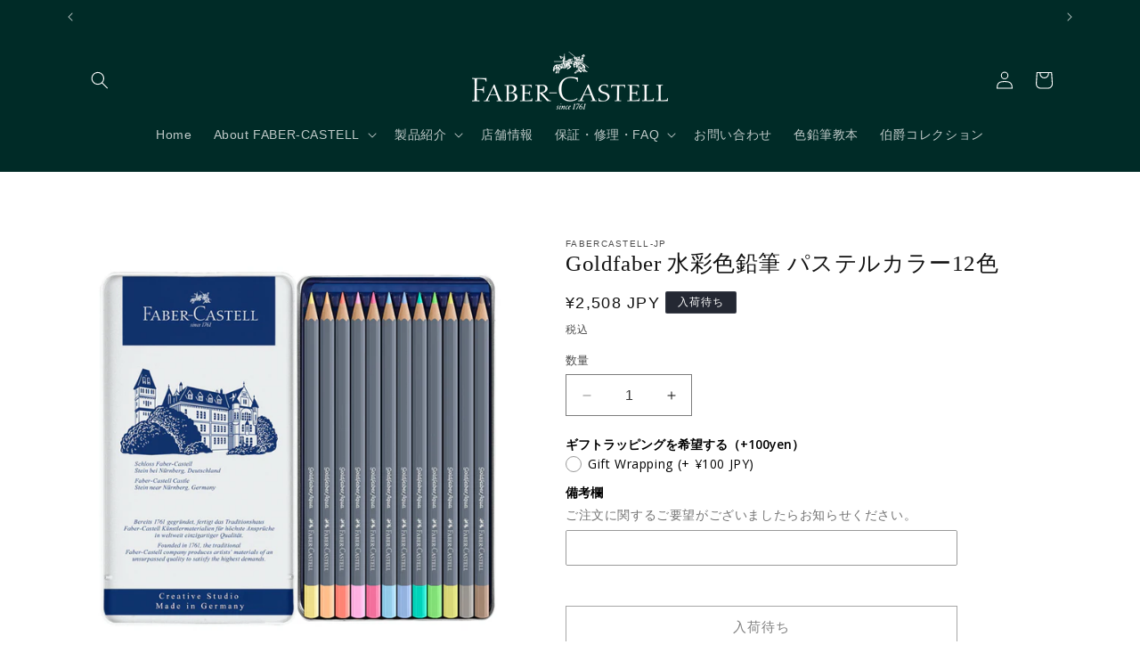

--- FILE ---
content_type: text/css
request_url: https://cdn.shopify.com/extensions/019bff01-806c-7b8d-b611-8c458c1d6cfb/trustoo-io-reviews-244/assets/swiper-reviews.min.css
body_size: 2333
content:
#tt-carousels-wrapper{display:flex;flex-direction:column;order:2}#tt-carousel[data-type="primary"]{order:1}@media only screen and (min-width:550px){#tt-carousel[data-type="primary"] .tt-swiper-wrapper{width:calc(100% - 180px);padding:0 40px 0}#tt-carousel[data-type="primary"] .tt-swiper-wrapper.no-header{width:100%;padding:0 30px}#tt-carousel[data-type="primary"] .tt-swiper-wrapper.no-header .tt-swiper-pre{left:0}}@media only screen and (max-width:550px){#tt-carousel[data-type="primary"]{padding:0 15px}#tt-carousel[data-type="primary"] .tt-swiper-btn{width:24px;height:24px}#tt-carousel[data-type="primary"] .tt-swiper-btn.tt-swiper-pre{left:-8px}#tt-carousel[data-type="primary"] .tt-swiper-btn.tt-swiper-next{right:-8px}#tt-carousel[data-type="primary"] .tt-swiper-wrapper{padding:0 18px}}#tt-carousel[data-type="primary"] .tt-card-wrapper{height:100%}#tt-carousel[data-type="primary"] .tt-card{padding:17px;gap:12px}#tt-carousel[data-type="primary"] .tt-swiper-pre{left:0}#tt-carousel[data-type="primary"] .tt-swiper-next{right:0}#tt-carousel[data-type="primary"] .tt-card-footer{flex-basis:44px}#tt-carousel[data-type="primary"] .tt-review-name{overflow:hidden;max-width:calc(100% - 90px);text-overflow:ellipsis;white-space:nowrap}#tt-carousel[data-type="primary"] #tt-carousel-list{overflow:hidden}#tt-carousel[data-type="text"]{order:2}#tt-carousel[data-type="photo"]{order:3}#tt-carousel[data-type="barrage"]{order:4}#tt-carousel[data-type="photo"] .tt-card-list,#tt-carousel[data-type="text"] .tt-card-list{box-sizing:border-box}#tt-carousel[data-type="photo"] .tt-card-review,#tt-carousel[data-type="text"] .tt-card-review{height:120px;font-size:16px;-webkit-line-clamp:5;line-height:24px;text-align:center}#tt-carousel[data-type="photo"] .tt-card-author,#tt-carousel[data-type="text"] .tt-card-author{display:flex;align-items:center;justify-content:center;gap:4px}#tt-carousel[data-type="photo"] #tt-carousel-content,#tt-carousel[data-type="text"] #tt-carousel-content{overflow:hidden}#tt-carousel[data-type="text"] .tt-card-list{padding:32px 0}#tt-carousel[data-type="photo"] #tt-carousel-content{padding:0 10px}#tt-carousel[data-type="photo"] .tt-card-list{padding:32px 0 10px}#tt-carousel:not([data-type="primary"]){margin:0 auto;background-color:var(--block-bg-color)}#tt-carousel:not([data-type="primary"]) .tt-swiper-wrapper{width:100%;margin:0 auto}#tt-carousel:not([data-type="primary"]) .vstar-star{display:flex}#tt-carousel:not([data-type="primary"]) .vstar-star.special .star-item.nostar svg{stroke:var(--star-color)}#tt-carousel:not([data-type="primary"]) .vstar-star.normal .star-item svg{stroke:var(--star-color)}#tt-carousel:not([data-type="primary"]) .vstar-star .star-item.nostar path{fill:#0000}#tt-carousel:not([data-type="primary"]) .tt-card-author,#tt-carousel:not([data-type="primary"]) .tt-card-review{color:var(--text-color)}.tt-swiper{position:relative;display:flex;width:100%;height:auto;box-sizing:border-box;margin:0 auto;gap:15px;line-height:normal}.tt-swiper-header{display:flex;width:180px;height:auto;box-sizing:border-box;flex-direction:column;justify-content:center;background-color:var(--header-card-bd);color:var(--header-text);text-align:center}.tt-swiper-header .swiper-header-title{font-size:16px}.tt-swiper-header .swiper-header-stars{margin-top:12px;font-size:0}.tt-swiper-header .trustoo-rating-icon{width:20px;height:20px;stroke:none}.tt-swiper-header .trustoo-rating-icon path{fill:var(--header-star-color) !important}.tt-swiper-header .star-item{position:relative;display:inline-block;width:20px;height:20px;margin:0}.tt-swiper-header .star-item.nostar .trustoo-rating-icon path{fill:var(--header-nostar-color) !important}.tt-swiper-header .star-item.half>.trustoo-rating-icon path{fill:var(--header-nostar-color) !important}.tt-swiper-header .star-item .trustoo-swiper-star{position:absolute;top:0;left:0;display:inline-block}.tt-swiper-header .star-item .trustoo-swiper-star{overflow:hidden}.tt-swiper-header .star-item .trustoo-swiper-star .trustoo-rating-icon path{fill:var(--header-star-color) !important}.tt-swiper-header .star-item .trustoo-swiper-nostar .trustoo-rating-icon path{fill:var(--header-nostar-color) !important}.tt-swiper-header .swiper-header-rating,.tt-swiper-header .swiper-header-count{margin-top:12px;font-size:14px}.tt-swiper-wrapper{position:relative;box-sizing:border-box}.tt-card-list{position:relative;display:flex;width:calc(100%);height:auto;box-sizing:content-box;flex-direction:row;flex-wrap:nowrap;justify-content:flex-start;transition-duration:.3s;transition-property:transform;user-select:none}.tt-card-list::-webkit-scrollbar{width:0px;height:0px}.tt-card-wrapper{display:inline-block;width:100%;box-sizing:border-box;flex-shrink:0;background-color:#0000;color:var(--text-color)}.dragging .tt-card{cursor:grabbing}.tt-card{display:flex;width:100%;height:100%;box-sizing:border-box;flex-direction:column;background-color:var(--card-bd-color);box-shadow:0 0 10px rgba(0,0,0,0.05);cursor:pointer}.tt-card .tt-card-body,#trustoo-mask .tt-card-body,.tt-card .tt-card-footer,#trustoo-mask .tt-card-footer{margin-top:12px}.tt-card .tt-card-body,#trustoo-mask .tt-card-body{display:-webkit-box;overflow:hidden;-webkit-box-orient:vertical;font-size:14px;line-height:20px;text-overflow:ellipsis}.tt-card .tt-card-footer,#trustoo-mask .tt-card-footer{bottom:12px;display:flex;width:calc(100%);flex:1;flex-wrap:wrap;align-items:flex-end;justify-content:space-between;font-size:0;gap:6px}.tt-card-head .card-head-row1,.tt-card-head .card-head-row2{font-size:0}.tt-card-head .card-head-row2{display:block;height:20px;margin-top:12px}.tt-card-head .tt-review-icon,.tt-card-head .trustoo-badge-icon,.tt-card-head .tt-review-verify{vertical-align:middle}.tt-card-head .trustoo-badge-icon{display:inline-block;width:14px;height:auto;stroke:none}.tt-card-head .trustoo-badge-icon path{fill:var(--badge-color)}.tt-card-head .tt-review-verify{margin-left:6px;color:var(--badge-text-color);font-size:14px}.tt-card-head .tt-review-name{display:inline-block;margin-right:8px;font-size:14px;font-weight:700;vertical-align:middle}.tt-swiper.column-1 .tt-card-body{height:100px;-webkit-line-clamp:5}.tt-swiper.column-2 .tt-card-body{height:60px;-webkit-line-clamp:3}.tt-swiper.column-3 .tt-card-body{height:80px;-webkit-line-clamp:4}.tt-swiper.column-4 .tt-card-body{height:100px;-webkit-line-clamp:5}.tt-card-footer .resource-list{display:flex}.tt-card-footer .tt-reviews-image{display:none;overflow:hidden;width:44px;height:44px;align-items:center;justify-content:center}.tt-card-footer .tt-reviews-image[src=""]{opacity:0}.tt-card-footer .tt-reviews-image:first-child{display:flex}.tt-card-footer .tt-review-country,.tt-card-footer .tt-review-date{color:var(--text-color);font-size:12px}.tt-card-footer .tt-review-date{margin-left:6px}#tt-carousel.hide-btn .tt-swiper-btn{display:none}#tt-carousel.pending{opacity:0}#tt-carousel #tt-carousel-list .tt-swiper-container{display:flex;overflow:initial !important}#tt-carousel .swiper-slide{height:auto}#tt-carousel .resource-item{display:none}#tt-carousel .resource-item:first-child{display:flex}#tt-carousel .resource-item img{width:100%;height:100%;object-fit:cover}#tt-carousel .tt-card{border-radius:var(--card-radius);background-color:var(--card-bg-color)}#tt-carousel .resource-list{overflow:hidden}#tt-carousel .trustoo-rating-icon path{fill:var(--star-color)}#tt-carousel .tt-review-star.vstar-star{display:inline-block;margin:2px 0 0 0px;vertical-align:middle}#tt-carousel .tt-review-star.vstar-star .star-item{display:inline-block;margin:0}#tt-carousel .tt-review-star.vstar-star .trustoo-swiper-star{color:var(--star-color)}#tt-carousel .tt-review-star.vstar-star .trustoo-rating-icon{width:14px;height:14px}#tt-carousel .tt-review-star.vstar-star .star-item.nostar .trustoo-rating-icon path{fill:var(--nostar-color)}#tt-carousel .tt-review-star.vstar-star .star-item.half>.trustoo-rating-icon path{fill:var(--nostar-color)}#tt-carousel .tt-review-star.vstar-star .trustoo-rating-icon path{fill:var(--star-color)}#tt-carousel .tt-review-star.vstar-star .trustoo-swiper-nostar path{color:var(--nostar-color)}#tt-carousel .tt-card-review{display:-webkit-box;overflow:hidden;-webkit-box-orient:vertical;font-style:normal;font-weight:400;text-overflow:ellipsis}#tt-carousel #tt-carousel-title{color:var(--title-color);font-size:32px;font-weight:650;line-height:32px}#tt-carousel #tt-carousel-desc{margin-top:12px;color:var(--desc-color);font-size:16px;font-weight:650;line-height:16px}#tt-carousel .tt-carousel-write{margin-top:12px;color:#3376c5;cursor:pointer;font-size:16px;line-height:16px;text-align:center;text-decoration:underline}#tt-carousel swiper-container{width:100%;height:100%}#tt-carousel swiper-slide{display:flex;width:100%;align-items:center;justify-content:center}#tt-carousel .trustoo-badge-icon path{fill:var(--badge-color)}.tt-swiper-btn{position:absolute;z-index:100;top:50%;width:28px;height:28px;border-radius:50%;cursor:pointer;font-size:30px;line-height:20px;text-align:center;transform:translateY(-50%)}.tt-swiper-btn:hover{transform:translateY(-50%) scale(1.5, 1.5);transition-duration:.25s}.tt-swiper-next svg{transform:rotate(180deg)}@media (min-width:500px){div#tt-carousel:not(.page-width, .wrapper, .site-wrapper){max-width:1440px;padding-right:20px;padding-left:20px}#tt-carousel{padding-top:32px;padding-bottom:32px}#tt-carousel[data-type="photo"]{padding-bottom:22px}}@media only screen and (min-width:300px) and (max-width:500px){.tt-swiper{width:100%;height:auto;flex-direction:column;padding:32px 15px}.tt-swiper[data-type="photo"]{padding-bottom:22px}.tt-swiper .tt-swiper-header{height:200px}.tt-swiper .tt-swiper-header,.tt-swiper .tt-swiper-wrapper{width:100%}.tt-swiper .tt-swiper-wrapper .tt-swiper-pre{left:0}.tt-swiper-wrapper .tt-card-wrapper{flex-basis:100%}}.trustoo-open{overflow:hidden;margin-right:17px}@keyframes show_window{0%{transform:scale(.6)}100%{transform:scale(1)}}#trustoo-review-detail{position:relative;z-index:11002;animation:show_window .15s linear}#trustoo-review-detail .tt-review-name,#trustoo-review-detail .tt-card-body{color:var(--text-color)}#trustoo-review-detail .close-wrapper:hover{background-color:rgba(0,0,0,0.8)}#trustoo-review-detail .review-detail{position:relative;background-color:#fff}#trustoo-review-detail .review-info{overflow:auto;box-sizing:border-box;padding:24px 26px 16px}#trustoo-review-detail .resource-item{display:flex;overflow:hidden;height:52px !important;align-items:center;justify-content:center;border:2px solid #0000;margin-right:8px;background-color:#0000 !important}#trustoo-review-detail .resource-item.active{border:2px solid #000}#trustoo-review-detail .resource-item img{display:block !important}#trustoo-review-detail .tt-reviews-image{width:50px;height:50px}#trustoo-review-detail .product-info{width:100%;box-sizing:border-box;padding:16px 24px;border-top:1px solid #e8ebf2;background-color:#fff}#trustoo-review-detail .product-info .product-image{width:80px;height:80px;margin-right:32px;background:no-repeat center / 100%}#trustoo-review-detail .product-info .product-name{font-size:14px}#trustoo-review-detail .product-info .product-shop{width:100px;height:32px;border:1px solid #acacac;margin-top:12px;line-height:32px;text-align:center}#trustoo-review-detail .product-info .product-shop a{display:flex;width:100%;height:100%;align-items:center;justify-content:center;color:#202020;text-decoration:none}#trustoo-review-detail .product-info .product-shop .tt-shop{display:inline-block;margin-right:5px}#trustoo-review-detail .tt-card-footer{top:28px;right:26px;bottom:auto}@media only screen and (max-width:768px){#trustoo-review-detail{justify-content:center}#trustoo-review-detail.no-image{padding-top:20px}#trustoo-review-detail.no-image .close-wrapper{top:16px;right:16px}#trustoo-review-detail.no-image .review-info{padding:38px 26px 16px}#trustoo-review-detail.no-image .tt-card-footer{top:85px}#trustoo-review-detail .image-swiper,#trustoo-review-detail .media-swiper{width:100vw;height:480px}#tt-carousel #tt-carousel-title{font-size:28px}}@media only screen and (min-width:768px){#trustoo-review-detail[type="trustoo_swiper_review"]{justify-content:center}#trustoo-review-detail[type="trustoo_swiper_review"].no-image{width:fit-content}#trustoo-review-detail[type="trustoo_swiper_review"].no-image .close-wrapper{top:-50px;left:0}#trustoo-review-detail[type="trustoo_swiper_review"].no-image .review-detail{flex:initial;flex-grow:0}#trustoo-review-detail[type="trustoo_swiper_review"] .review-detail{width:375px;flex-basis:375px;background-color:#fff}#trustoo-review-detail[type="trustoo_swiper_review"] .product-info{display:none}}.mask,#trustoo-mask{position:fixed;z-index:9999999;top:0;left:0;display:flex;width:100vw;height:100vh;align-items:center;justify-content:center;background-color:rgba(0,0,0,0.6)}#trustoo-card-carousel-widget .tt-swiper i[class^="trustoo-swiper-"]{font-family:iconfont !important}#tt-carousel[data-type="text"] #tt-carousel-content{text-align:center;padding-right:1px;padding-left:1px}#tt-carousel[data-type="text"] .tt-card{padding:20px;box-shadow:var(--card-shadow);gap:12px}#tt-carousel[data-type="text"] .vstar-star .star-item,#tt-carousel[data-type="text"] .vstar-star svg{width:24px;height:24px}#tt-carousel[data-type="text"] .vstar-star.special .nostar .trustoo-rating-icon{width:23px}#tt-carousel[data-type="text"] .tt-card-author{height:24px;font-size:18px;font-weight:700}#tt-carousel[data-type="text"] .resource-list .resource-item{width:60px;height:60px;margin:0 auto}#tt-carousel[data-type="text"] .resource-list img{border-radius:var(--photo-radius)}#tt-carousel[data-type="text"] .tt-swiper-ring{position:relative;display:inline-block;width:8px;height:8px;box-sizing:border-box;padding:2px;border:1px solid var(--scroll-color);border-radius:50%;margin-right:8px;cursor:pointer}#tt-carousel[data-type="text"] .tt-swiper-ring.active{background-color:var(--scroll-color)}#tt-carousel[data-type="text"] .trustoo-badge-icon{width:14px;height:14px}#tt-carousel[data-type="photo"]{height:auto;flex-direction:column;align-items:center;justify-content:center}#tt-carousel[data-type="photo"] #tt-carousel-title,#tt-carousel[data-type="photo"] #tt-carousel-desc{text-align:center}#tt-carousel[data-type="photo"] .tt-swiper-header{height:fit-content;order:2;padding:8px;border-radius:8px;margin-top:50px}#tt-carousel[data-type="photo"] .tt-swiper-wrapper{order:1}#tt-carousel[data-type="photo"] .tt-swiper-wrapper .star-item>i{font-size:22px}#tt-carousel[data-type="photo"] .tt-card-wrapper .trustoo-swiper-star{color:var(--star-color)}#tt-carousel[data-type="photo"] .tt-card-wrapper .trustoo-swiper-nostar{color:var(--nostar-color)}#tt-carousel[data-type="photo"] .tt-card-bottom{position:relative;padding:32px 20px 20px}#tt-carousel[data-type="photo"] .tt-card-rating{position:absolute;top:0;left:50%;width:min-content;padding:8px 16px;border-radius:24px;background-color:var(--star-bg-color);box-shadow:2.023px 4.046px 16.184px 0 rgba(0,0,0,0.12);font-size:22px;transform:translate(-50%, -50%)}#tt-carousel[data-type="photo"] .tt-swiper-btn:hover{transform:translateY(-50%)}#tt-carousel[data-type="photo"] .vstar-star .star-item,#tt-carousel[data-type="photo"] .vstar-star .trustoo-rating-icon{width:22px;height:22px}#tt-carousel[data-type="photo"] .vstar-star.special .nostar .trustoo-rating-icon{width:21px}#tt-carousel[data-type="photo"] .resource-item{height:100%}#tt-carousel[data-type="photo"] .resource-list{overflow:hidden;border-radius:var(--card-radius) var(--card-radius) 0 0}#tt-carousel[data-type="photo"] .tt-card-author{font-size:20px;font-weight:500}#tt-carousel[data-type="photo"] .tt-card-review{margin-top:12px}#tt-carousel[data-type="photo"] .tt-swiper-btn{display:flex;width:40px;height:40px;align-items:center;justify-content:center;background-color:var(--btn-bg-color);box-shadow:0 4px 4px rgba(0,0,0,0.25)}#tt-carousel[data-type="photo"] .tt-swiper-btn.tt-swiper-pre{left:-10px}#tt-carousel[data-type="photo"] .tt-swiper-btn.tt-swiper-next{right:-10px}#tt-carousel[data-type="photo"] .trustoo-badge-icon{width:20px;height:20px}#tt-carousel[data-type="photo"] .resource-item{position:relative}#tt-carousel[data-type="photo"] .tt-video-icon{position:absolute;top:50%;left:50%;width:51px;height:51px;transform:translate(-50%, -50%)}@media only screen and (max-width:550px){#tt-carousel[data-type="photo"] #tt-carousel-list-wrapper{padding:0 28px}#tt-carousel[data-type="photo"] .tt-swiper-btn.tt-swiper-pre{left:-8px}#tt-carousel[data-type="photo"] .tt-swiper-btn.tt-swiper-next{right:-8px}}#tt-carousel[data-type="barrage"] #tt-carousel-content{margin:0 auto}#tt-carousel[data-type="barrage"] #tt-carousel-list{flex-direction:column;padding:24px 0;gap:32px;transition-duration:3s;transition-timing-function:linear}#tt-carousel[data-type="barrage"] .tt-carousel-row{display:flex;flex-wrap:nowrap;gap:32px}#tt-carousel[data-type="barrage"] .tt-carousel-row.carousel-second-row{margin-left:-200px}#tt-carousel[data-type="barrage"] .tt-carousel-row.carousel-second-row.swiper-rtl{margin-right:-200px;margin-left:0}#tt-carousel[data-type="barrage"] .tt-swiper-wrapper{width:100%}#tt-carousel[data-type="barrage"] .tt-card-wrapper{padding:0}#tt-carousel[data-type="barrage"] .tt-card{width:452px;height:78px;box-sizing:border-box;flex-basis:452px;flex-direction:row;padding:12px;gap:12px}#tt-carousel[data-type="barrage"] .trustoo-rating-icon{width:16px;height:16px}#tt-carousel[data-type="barrage"] .resource-list{width:auto}#tt-carousel[data-type="barrage"] .resource-list .resource-item{width:52px;height:52px}#tt-carousel[data-type="barrage"] img{border-radius:var(--photo-radius)}#tt-carousel[data-type="barrage"] .tt-card-right{flex:1}#tt-carousel[data-type="barrage"] .tt-card-head{display:flex;align-items:center;gap:4px}#tt-carousel[data-type="barrage"] .tt-card-author{font-size:16px;font-weight:700}#tt-carousel[data-type="barrage"] #tt-carousel-title,#tt-carousel[data-type="barrage"] #tt-carousel-desc{text-align:center}#tt-carousel[data-type="barrage"] .tt-card-review{height:32px;margin-top:4px;font-size:14px;-webkit-line-clamp:2;line-height:16px}#tt-carousel[data-type="barrage"] #tt-carousel-list{overflow:hidden}#tt-carousel[data-type="barrage"] .tt-carousel-row{width:2388px}#tt-carousel[data-type="barrage"] .swiper-wrapper{overflow:initial !important;transition-timing-function:linear !important}#trustoo-preview-carousel{order:4}

--- FILE ---
content_type: text/javascript; charset=utf-8
request_url: https://shop-faber-castell.jp/products/option-set-441645-checkbox-1.js
body_size: 748
content:
{"id":7915868913814,"title":"ギフトラッピングを希望する（+100yen）","handle":"option-set-441645-checkbox-1","description":"\u003cp\u003eギフトラッピングはこちらから選択いただけません。\u003cbr\u003e各商品ページのオプションよりご選択をお願いいたします。\u003c\/p\u003e\n\u003cp\u003e\u003ca href=\"https:\/\/shop-faber-castell.jp\/pages\/giftwrapping\"\u003eギフトラッピングの関する詳細はこちらから\u003c\/a\u003e\u003c\/p\u003e","published_at":"2024-01-31T22:51:50+09:00","created_at":"2024-01-31T22:51:50+09:00","vendor":"fabercastell-jp","type":"","tags":["globo-product-options","option-set-441645-checkbox-1"],"price":10000,"price_min":10000,"price_max":10000,"available":true,"price_varies":false,"compare_at_price":null,"compare_at_price_min":0,"compare_at_price_max":0,"compare_at_price_varies":false,"variants":[{"id":43090087936150,"title":"【通常】ギフトラッピング","option1":"【通常】ギフトラッピング","option2":null,"option3":null,"sku":"Wrapping-FCA-EC","requires_shipping":true,"taxable":true,"featured_image":{"id":41108853391510,"product_id":7915868913814,"position":2,"created_at":"2026-01-07T10:46:03+09:00","updated_at":"2026-01-07T10:46:05+09:00","alt":null,"width":720,"height":720,"src":"https:\/\/cdn.shopify.com\/s\/files\/1\/0452\/9677\/9414\/files\/gift.jpg?v=1767750365","variant_ids":[43090087936150]},"available":true,"name":"ギフトラッピングを希望する（+100yen） - 【通常】ギフトラッピング","public_title":"【通常】ギフトラッピング","options":["【通常】ギフトラッピング"],"price":10000,"weight":0,"compare_at_price":null,"inventory_management":"shopify","barcode":null,"featured_media":{"alt":null,"id":31953890869398,"position":2,"preview_image":{"aspect_ratio":1.0,"height":720,"width":720,"src":"https:\/\/cdn.shopify.com\/s\/files\/1\/0452\/9677\/9414\/files\/gift.jpg?v=1767750365"}},"requires_selling_plan":false,"selling_plan_allocations":[]},{"id":43090264883350,"title":"【期間限定】特製ペンケース付きボックスラッピング","option1":"【期間限定】特製ペンケース付きボックスラッピング","option2":null,"option3":null,"sku":"Wrapping-FCA-EC","requires_shipping":true,"taxable":true,"featured_image":{"id":41108530462870,"product_id":7915868913814,"position":1,"created_at":"2026-01-07T10:40:08+09:00","updated_at":"2026-01-07T10:40:10+09:00","alt":null,"width":720,"height":720,"src":"https:\/\/cdn.shopify.com\/s\/files\/1\/0452\/9677\/9414\/files\/box.jpg?v=1767750010","variant_ids":[43090264883350]},"available":true,"name":"ギフトラッピングを希望する（+100yen） - 【期間限定】特製ペンケース付きボックスラッピング","public_title":"【期間限定】特製ペンケース付きボックスラッピング","options":["【期間限定】特製ペンケース付きボックスラッピング"],"price":10000,"weight":0,"compare_at_price":null,"inventory_management":"shopify","barcode":"","featured_media":{"alt":null,"id":31953603526806,"position":1,"preview_image":{"aspect_ratio":1.0,"height":720,"width":720,"src":"https:\/\/cdn.shopify.com\/s\/files\/1\/0452\/9677\/9414\/files\/box.jpg?v=1767750010"}},"requires_selling_plan":false,"selling_plan_allocations":[]}],"images":["\/\/cdn.shopify.com\/s\/files\/1\/0452\/9677\/9414\/files\/box.jpg?v=1767750010","\/\/cdn.shopify.com\/s\/files\/1\/0452\/9677\/9414\/files\/gift.jpg?v=1767750365"],"featured_image":"\/\/cdn.shopify.com\/s\/files\/1\/0452\/9677\/9414\/files\/box.jpg?v=1767750010","options":[{"name":"Title","position":1,"values":["【通常】ギフトラッピング","【期間限定】特製ペンケース付きボックスラッピング"]}],"url":"\/products\/option-set-441645-checkbox-1","media":[{"alt":null,"id":31953603526806,"position":1,"preview_image":{"aspect_ratio":1.0,"height":720,"width":720,"src":"https:\/\/cdn.shopify.com\/s\/files\/1\/0452\/9677\/9414\/files\/box.jpg?v=1767750010"},"aspect_ratio":1.0,"height":720,"media_type":"image","src":"https:\/\/cdn.shopify.com\/s\/files\/1\/0452\/9677\/9414\/files\/box.jpg?v=1767750010","width":720},{"alt":null,"id":31953890869398,"position":2,"preview_image":{"aspect_ratio":1.0,"height":720,"width":720,"src":"https:\/\/cdn.shopify.com\/s\/files\/1\/0452\/9677\/9414\/files\/gift.jpg?v=1767750365"},"aspect_ratio":1.0,"height":720,"media_type":"image","src":"https:\/\/cdn.shopify.com\/s\/files\/1\/0452\/9677\/9414\/files\/gift.jpg?v=1767750365","width":720}],"requires_selling_plan":false,"selling_plan_groups":[]}